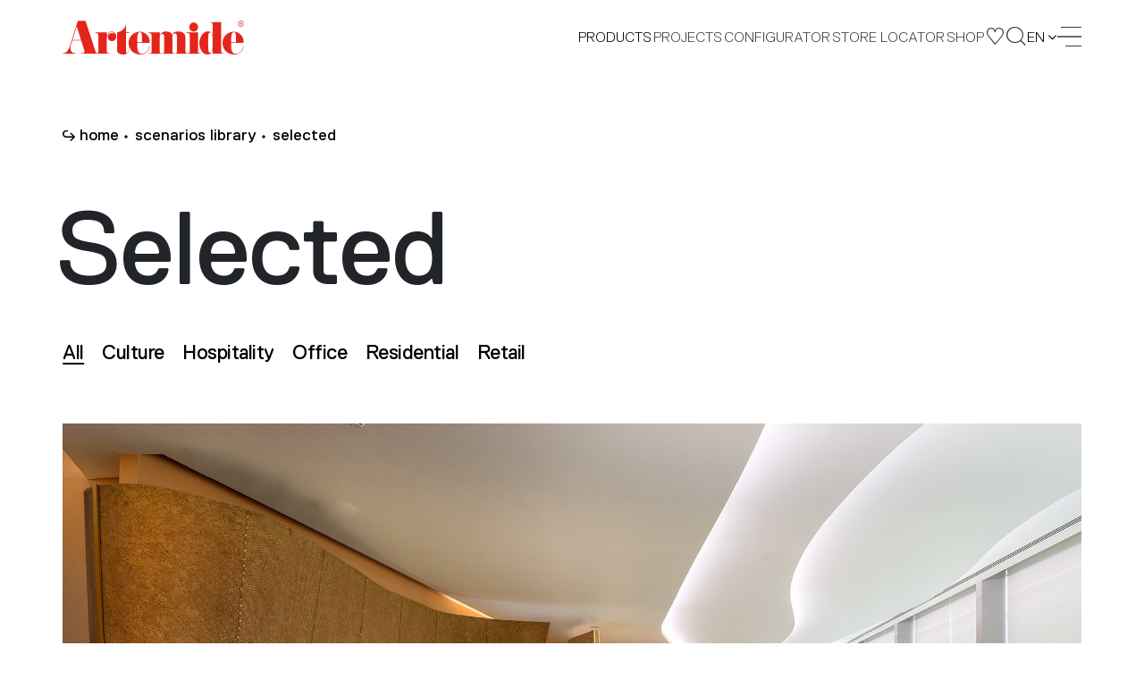

--- FILE ---
content_type: text/html;charset=UTF-8
request_url: https://www.artemide.com/en/scenarios/selected
body_size: 11208
content:
<!DOCTYPE html>
<html lang="en">
<head>
	<meta charset="utf-8"/>
	<link rel="stylesheet" type="text/css" href="/static/OwlCarousel2-2.2.1/dist/assets/owl.carousel.css" />
	
	
	<meta name="facebook-domain-verification" content="xpyi3n5oevzdmdt0v6bp8chw3l2ub8" />

    <meta name="creator" content="Studio Ghezzi - Ingegneria del Web - Milano, https://studio.ghezzi.net/">
    
	<meta http-equiv="X-UA-Compatible" content="IE=edge">
	<meta name="viewport" content="width=device-width, initial-scale=1, maximum-scale=2, minimum-scale=1, shrink-to-fit=no">
	<link rel="stylesheet" type="text/css" href="/static/bootstrap-4.3.1/css/bootstrap.min.css" />
	<link rel="stylesheet" type="text/css" href="/res-2013/css/artemide2.min.css" />
	<link rel="stylesheet" type="text/css" href="/res-2013/css/artemide2-additional.min.css" />
    
    
    <link rel="stylesheet" type="text/css" href="/res-2013/css/yada.min.css" />
    <!-- <link rel="stylesheet" type="text/css" th:href="@{|/res/css/artemide${@config.min}.css|}" /> -->
    <script src="/static/jquery-3.7.1.min.js"></script>
    <script src="/static/bcSwipe-master/jquery.bcSwipe.min.js"></script>
    
	<title>Artemide - Projects</title>
    
    <!-- Global site tag (gtag.js) - Google Analytics -->
	<script async src="https://www.googletagmanager.com/gtag/js?id=UA-9438537-3"></script>
	<script>
	  window.dataLayer = window.dataLayer || [];
	  function gtag(){window.dataLayer.push(arguments);}
	  gtag('js', new Date());
	  // gtag('config', 'UA-9438537-3');
	</script>

	
		<link rel="apple-touch-icon" sizes="180x180" href="/res-2013/favicon/apple-touch-icon.png">
		<link rel="icon" type="image/png" sizes="32x32" href="/res-2013/favicon/favicon-32x32.png">
		<link rel="icon" type="image/png" sizes="16x16" href="/res-2013/favicon/favicon-16x16.png">
		
		<link rel="manifest" href="/res-2013/favicon/manifest.json">
		<link rel="mask-icon" href="/res-2013/favicon/safari-pinned-tab.svg" color="#e3251b">
		<link rel="shortcut icon" href="/res-2013/favicon/favicon.ico">
		<meta name="theme-color" content="#ffffff">   
	 

</head>
<body class="amd alt-header projects">
	







<div id="amdCookieBanner" class="modal fade" tabindex="-1"  data-backdrop="static">
  <div class="modal-dialog modal-dialog-centered">
    <div class="modal-content dark">
      <div class="modal-header">
        <h5 class="modal-title">USE OF COOKIES</h5>
        <button id="cookieCloseIcon" class="home-newsletter__close icon-ics-light" data-dismiss="modal" aria-label="Close"></button>
      </div>
      <div class="modal-body">
        <p>We use cookies that are strictly necessary for the operation of our site. Setting third-party analytics and targeting cookies, to help us improve your experience on our site and collect useful information about you, is optional. We will not set these cookies unless you enable them. Use of this banner cookie will set a cookie on your device to allow us to remember your cookie usage preferences. 
<br><br>For more detailed information about the cookies we use, you can refer to our <a href="/en/privacy-policy#generalPolicy-collapseGeneralIntro">Cookie Policy</a>.</p>
        
		<div class="cookie-radio">
			<div class="radio2 smallSize">
				<input type="checkbox" name="necessary" checked disabled >
				<span></span>
			</div>
			<p>Strictly necessary & Technical cookies</p>
		</div>
		<p>Strictly necessary cookies enable the core functionality of our website. You can disable them by changing your browser settings, but this may affect the proper functioning of the website.</p>

		<div class="cookie-radio">
			<div class="radio2 smallSize">
				<input type="checkbox" name="targeting" >
				<span></span>
			</div>
			<p>Targeting cookies</p>
		</div>
		<p>We would like to set third-party targeting cookies to enable you to receive more targeted advertising by collecting and analyzing information about your interests.</p>

		<div class="buttonBar">
			<button id="cookieAcceptAll" type="button" class="btn2">
				<span>Accept all</span>
			</button>
			<button id="cookieSaveAndClose" type="button" class="btn2">
				<span>Save and close</span>
			</button>
		</div>        
        
      </div>
    </div>
  </div>
</div>

<script id="cookieScript">

/**
 * Dynamically loads scripts when tracking cookies have been accepted
*/
var gtagConfigured = false;
var notOptionalConfig = {
	// Docs: https://developers.google.com/tag-platform/devguides/privacy#privacy_and_consent_parameters
	'allow_google_signals': false,		// events sent from the tag will not be used for ads personalization and demographics and interests reports
	'allow_ad_personalization_signals': false,	// events sent from the tag will not be used for ads personalization, but they can still be used for demographics and interests reporting
	'restricted_data_processing': true,	// Google will limit how it uses the events sent from the tag
	'anonymize_ip': true,				// anonymize IP addresses for all events
	'ads_data_redaction': true
}
var optionalConfig = {
	'allow_google_signals': true,
	'allow_ad_personalization_signals': true,
	'restricted_data_processing': false,
	'anonymize_ip': false,
	'ads_data_redaction': false
}
var notOptionalConsent = {
	// Docs: https://developers.google.com/tag-platform/devguides/privacy#consent_mode
	'ad_storage': 'denied'
	// 'analytics_storage': 'denied'
}
var optionalConsent = {
	'ad_storage': 'granted'
	// 'analytics_storage': 'granted'
}

optionalCookiesAccepted = function(optional) {
	if (!optional) {
		//
		// No marketing features
		//
		if (window.yada) {
 			yada.deleteCookie("_gid", ".artemide.com");
			yada.deleteCookie("_ga", ".artemide.com");
			yada.deleteCookie("_ttp", ".artemide.com");
			yada.deleteCookie("_fbp", ".artemide.com");
			yada.deleteCookie("_shopify_y", ".artemide.com");
			yada.deleteCookie("_ga_XX5GCTQWFL", ".artemide.com");
			yada.deleteCookie("_y", ".artemide.com");
			yada.deleteCookie("_tt_enable_cookie", ".artemide.com");
			yada.deleteCookie("fbm_113150012436006", ".www.artemide.com");
			yada.deleteCookie("_gat_gtag_UA_9438537_3", ".artemide.com");
		}
		if (!gtagConfigured) {
			gtag('consent', 'default', notOptionalConsent);
			gtag('config', 'UA-9438537-3', notOptionalConfig);
			gtagConfigured = true;
			// console.log("No marketing configured")
		} else {
			gtag('consent', 'update', notOptionalConsent);
			gtag('set', notOptionalConfig);
			// console.log("No marketing set")
		}
	} else {
		//
		// All features
		//
		if (!gtagConfigured) {
			gtag('config', 'UA-9438537-3');
			gtagConfigured = true;
			// console.log("Marketing configured")
		} else {
			gtag('consent', 'update', optionalConsent);
			gtag('set', optionalConfig);
			// console.log("Marketing set")
		}
	}
	
}
 
var cookieBannerCookieName="amdcookiechoice";
var cookieValNecessary = "necessary";
var cookieValOptional = "optional";

// Settings based on previous choice
var optionalAccepted = document.cookie.indexOf(cookieBannerCookieName+"="+cookieValOptional)>=0;
optionalCookiesAccepted(optionalAccepted);

</script>

<script>

	$( document ).ready(function() {
		const cookieBannerHide = yada.hasPathVariable(location.href, "privacy-policy") || yada.hasUrlParameter(location.href, "seleniumTest");
		var currentCookieValue = yada.getCookie(cookieBannerCookieName);
		const cookieDurationDays = 365;
		
		$('#amdCookieBanner').one('show.bs.modal', function (event) {
			$("#amdCookieBanner .modal-header button").click(function(){
				// Close the modal with the X icon: keep the current choice if any, or set "necessary"
				currentCookieValue = yada.getCookie(cookieBannerCookieName);
				const valueWhenClosing = currentCookieValue==""?cookieValNecessary:currentCookieValue;
				yada.setCookie(cookieBannerCookieName, valueWhenClosing, cookieDurationDays);
			});
			
			$("#cookieAcceptAll").click(function(){
				yada.setCookie(cookieBannerCookieName, cookieValOptional, cookieDurationDays);
				$("#amdCookieBanner").modal("hide");
				optionalCookiesAccepted(true);
			});
			
			$("#cookieSaveAndClose, #cookieCloseIcon").click(function(){
				const optional = $("#amdCookieBanner input[name=targeting]").prop("checked")
				const valueWhenClosing = optional?cookieValOptional:cookieValNecessary;
				yada.setCookie(cookieBannerCookieName, valueWhenClosing, cookieDurationDays);
				$("#amdCookieBanner").modal("hide");
				optionalCookiesAccepted(optional);
			});
		});
		
		//$("#amdCookieBanner input[name=targeting]").change(function(){
		//	$("#cookieSaveAndClose").click();
		//});
		
		$('#amdCookieBanner').on('show.bs.modal', function (event) {
			currentCookieValue = yada.getCookie(cookieBannerCookieName);
			$("#amdCookieBanner input[name=targeting]").prop("checked", currentCookieValue==cookieValOptional);
		});
		
		$('#amdCookieBanner').on('hidden.bs.modal', function (event) {
			setTimeout(amd.showNewsletterBannerMaybe, 5000);
		});
		
		if (currentCookieValue=="" && !cookieBannerHide) {
			// No cookie has been set: show the modal
			$("#amdCookieBanner").modal("show");
		}
		
	});
	
</script>





<header class="header d-print-none jsHeader">
	<div class="skipBox top showOnFocus">
		<a href="#content" class="noLoader" aria-label="Quick navigation to content or pages" tabindex="0">Skip to main content</a>
	</div>
	<nav class="navbar jsNavbar fixed-top">
		<div class="container-home d-flex align-items-center justify-content-between ">
			<!-- <div th:if="${@amdSession.impersonificationActive}" class="yadaImpersonification">
				<div class="alert alert-danger" style="padding: 0px 15px 0px 15px; margin: 0px;">
					<a th:href="@{/depersonifica}">Impersonation On - CLOSE</a>
				</div>
			</div> -->
			<a class="navbar__brand icon-artemide" href="/en/">
				<span class="screen-reader-text">Artemide home page</span>
			</a>
			<div class="navbar__links d-flex align-items-center justify-content-end">
				<div id="products-menu" class="navbar__link navbar__languages navbar--links languages jsLang">
					<div class="languages__current">
						<span>Products</span>
					</div>
					<div class="languages__wrapper">
						<ul class="languages__dropdown">
							<li class="languages__option navbar__link">
								<a href="/en/products/artemidecollection">Novelties 2025</a>
							</li>
							<li class="languages__option navbar__link">
								<a href="/en/products/design">Design Collection</a> 
							</li>
							<li class="languages__option navbar__link">
								<a href="/en/products/indoor">Architectural Indoor</a>
							</li>
							<li class="languages__option navbar__link">
								<a href="/en/products/outdoor">Architectural Outdoor</a> <!-- </* th:text="#{Home.Title.Outdoor}" */-->
							</li>
							<li class="languages__option navbar__link">
								<a href="/en/products/integralis®">INTEGRALIS<sup>®</sup> Collection</a>
							</li>
							<li class="languages__option navbar__link">
								<a href="/en/scenarios">Scenarios' Library</a>
							</li>
						</ul>
					</div>
				</div>

				<a href="/en/projects" class="navbar__link navbar--links noLoader" aria-current="true">Projects</a>

				<a class="navbar__link navbar--tablet" href="/en/configurator">
					CONFIGURATOR
				</a>

				<a class="navbar__link navbar--links noLoader" href="/en/storelocator" aria-current="false">
					STORE LOCATOR
				</a>

				<a class="navbar__link navbar--tablet noLoader" href="https://onlinestore.artemide.com/" target="_blank" aria-current="false">
					SHOP
				</a>

				<a class="navbar__link navbar--tablet-only" href="/en/my/area" aria-current="false">
					MY AREA
				</a>

				<a class="navbar__button navbar--icon navbar--shop" href="https://onlinestore.artemide.com/" target="_blank" aria-label="Shop">
					<span class="icon-shop-icon"></span>
				</a>
				
				<a class="navbar__button navbar--myarea" href="/en/my/area" aria-label="My Area" aria-current="false">
					<span class="icon-favourites"></span>
				</a>
				
				<button class="navbar__button" data-toggle="modal" data-target="#searchModal" aria-label="Search">
					<span class="icon-search"></span>
				</button>

				<div id="language-menu" class="navbar__link navbar__languages languages jsLang" tabindex="0" aria-label="Language Menu">
					<div class="languages__current" aria-label="Current Language: English">
						<span>en</span>
						<i class="icon-arrow"></i>
					</div>
					<div class="languages__wrapper">
						<ul class="languages__dropdown" role="menu">
							
							<li class="languages__option navbar__link" style="letter-spacing: 3px" role="menuitem" tabindex="0">IT</li>
							<li class="languages__option navbar__link" role="menuitem" tabindex="0">FR</li>
							<li class="languages__option navbar__link" role="menuitem" tabindex="0">DE</li>
							<li class="languages__option navbar__link" role="menuitem" tabindex="0">ES</li>
						</ul>
					</div>
				</div>

				<button data-toggle="modal" data-target="#menuModal" aria-label="open menu" class="close navbar__burger burger" tabindex="0">
					<span></span>
					<span></span>
					<span></span>
					<span></span>
				</button>
			</div>
		</div>
	</nav>

	<div class="modal fade nav-modal" tabindex="-1" role="dialog" id="menuModal" data-backdrop="false" aria-hidden="true">
		<div class="menu fsmodal modal-dialog" role="document">
			<div class="modal-content fsmodal__content">
				<div class="container-home container2--nav">
					<div class="menu__nav menu-nav jsMenuNav" id="navAccordion">
						<div class="menu-nav__block navbar--inner">
							<a class="menu-nav__category jsCategory noLoader" href="#" data-target="#navProducts" aria-controls="navProducts" data-toggle="collapse" aria-expanded="false">Products</a>
							<nav class="menu-nav__submenu jsFontSubmenu collapse" id="navProducts" data-parent="#navAccordion">
								<a href="/en/products/artemidecollection">Novelties 2025</a>
								<a href="/en/products/design">Design Collection</a> 
								<a href="/en/products/indoor">Architectural Indoor</a>
								<a href="/en/products/outdoor">Architectural Outdoor</a> <!-- </* th:text="#{Home.Title.Outdoor}" */-->
								<a href="/en/products/integralis®">INTEGRALIS<sup>®</sup> Collection</a>
								<a href="/en/scenarios">Scenarios' Library</a>
							</nav>
						</div>

						<div class="menu-nav__block navbar--inner">
							<a class="menu-nav__category" href="/en/projects">Projects</a>
						</div>

						<div class="menu-nav__block">
							<a class="menu-nav__category jsCategory noLoader" href="#" data-target="#navCompany" aria-controls="navCompany" data-toggle="collapse" aria-expanded="false">Company</a>
							<nav class="menu-nav__submenu jsFontSubmenu collapse" id="navCompany" data-parent="#navAccordion">
								<a href="/en/company/identity">Identity</a>
								
								<a href="/en/company/identity#history">History</a> 
								<a href="/en/company/designers">Designers</a> 
								<a href="/en/company/awards">Awards</a>
							</nav>
						</div>

						<div class="menu-nav__block">
							<a class="menu-nav__category" href="/en/company/sustainability">Sustainability</a>
						</div>

						<div class="menu-nav__block">
							<a class="menu-nav__category" href="/en/journal">Artemide Journal</a>
						</div>

						<div class="menu-nav__block">
							<a class="menu-nav__category jsCategory noLoader" href="#"  data-target="#navDownload" aria-controls="navDownload" data-toggle="collapse" aria-expanded="false">Downloads</a>
							<nav class="menu-nav__submenu jsFontSubmen collapse" id="navDownload" data-parent="#navAccordion">
								<a href="/en/download#catalogues">Catalogues</a> 
								<a href="/en/download#publications">Publications</a> 
								<a href="/en/download#software">Software</a> 
								 
								<a href="http://cloud.artemide.com/" target="_blank">Cloud</a>
							</nav>
						</div>
					</div>
					
					<div class="menu__search d-none"></div>

					<div class="menu__footer">
						<ul class="menu__links">
							<li>
							<a href="/en/press">
								<span>Press Area</span>
							</a>
							</li>
							<li class="desktopHide">
								<a href="/en/storelocator">
									<span>Store Locator</span>
							</a>
							</li>
							<li>
							<a href="/en/dealersArea" id="menuDealersArea">
								<span>Dealers Area</span>
							</a>
							</li>
						</ul>
						</div>
					</div>
				</div>
			</div>
		</div>

	<div class="modal search fade" tabindex="-1" role="dialog" id="searchModal" data-backdrop="false" aria-hidden="true">
		<div class="search__wrap fsmodal modal-dialog" role="document">
			<div class="modal-content fsmodal__content fsmodal__content--search">
				<div class="container2 container2--searchClose">
					<button class="search-close" type="button" data-dismiss="modal" aria-label="Close">
						<i class="icon-ics"></i>
					</button>
				</div>
				<div class="container2 container2--nav">
					<form action="/en/search" method="get" class="search__form">
						<span class="search-span jsSearchSpan">Castore</span>
						<input aria-label="Search" class="search-input jsSearchInput" name="searchString" autocomplete="off" placeholder="Search" tabindex="0">
						<button class="search-arrow icon-arrow-regular" aria-label="Search"></button>
					</form>
				</div>
			</div>
		</div>
	</div>

	<script>

		// Accessibility
		$(document).ready(function() {
			$('.icon-plus').each(function() {
				$(this).attr('aria-label', $(this).prev('span').text());
				if (!$(this).attr('tabindex')) {
					$(this).attr('tabindex', '0');
				}
			});

			$('.amd-text-main, .result__phone.headquartersPhone, .projects-choice__title, .projects-choice__description').each(function() {
				if (!$(this).attr('tabindex')) {
					$(this).attr('tabindex', '0');
				}
			});

			$('table th, table td').each(function() {
				if (!$(this).attr('tabindex')) {
					$(this).attr('tabindex', '0');
				}
				$(this).attr('aria-label', $(this).text());
			});

			$('.btn2-tag input[type="checkbox"]').on('change', function() {
				let isChecked = $(this).is(':checked');
				let label = $(this).next('button').find('span').text();
				let stateLabel = isChecked ? 'checked' : 'not checked';
				$(this).next('button').attr('aria-label', label + ', ' + stateLabel);
			});

			$('#buttonCollapseText').on('click', function () {
				let $button = $(this);
				let targetSelector = $button.attr('data-target');
				let $target = $(targetSelector);

				// Toggle aria-expanded attribute
				let isExpanded = $button.attr('aria-expanded') === 'true';
				if (!isExpanded) {
					$target.find('p:not(:empty), h1, h2, article').attr('tabindex', '0');
				} else {
					$target.find('p:not(:empty), h1, h2, article').removeAttr('tabindex');
					// if not expanded, set tabindex to 0 only to the first element
					$target.find('p:not(:empty), h1, h2, article').first().attr('tabindex', '0')
				}
			});

			$('.container-home, .frame, .family-info__text, .family-info__title, .projects__title, .family-info__app-title, .family-info__app-text, .container2, .textarea2, .contacts__country, .locator-result-country')
					.each(function () {
						let $this = $(this);
						let $pTags = $this.find('p:not(:empty), h1, h2, article');
						if ($pTags.length > 0) {
							$pTags.each(function () {
								// Check if the <p> tag is not inside an .owl-item
								if ($(this).closest('.owl-item').length === 0) {
									let $ariaExpandedFalseParent = $(this).closest('.collapse[aria-expanded="false"]');
									if ($ariaExpandedFalseParent.length > 0) {
										// if not expanded, set tabindex to 0 only to the first element
										if ($(this).is($ariaExpandedFalseParent.find('p:not(:empty), h1, h2, article').first())) {
											$(this).attr('tabindex', '0');
										}
									} else {
										$(this).attr('tabindex', '0');
									}
								}
							});
						} else {
							$this.attr('tabindex', '0');
						}
					});
			function updateFilterAriaLabel($button) {
				let $checkbox = $button.closest('.subfamily-filter__button').find('input[type="checkbox"]');
				let isChecked = $checkbox.prop('checked');
				let buttonText = $button.find('span').text();
				$button.attr('aria-label', buttonText + ' Filter ' + (isChecked ? 'selected' : 'not selected'));
			}
			// Update aria-label on page load
			let subfamilyFilter = $('.subfamily-filter__button button')
			subfamilyFilter.each(function() {
				updateFilterAriaLabel($(this));
			});
			// Update aria-label on keydown
			subfamilyFilter.on('keydown', function(e){
				if (e.key === 'Enter' || e.keyCode === 13) {
					e.preventDefault();
					let $checkbox = $(this).closest('.subfamily-filter__button').find('input[type="checkbox"]');
					let isChecked = !$checkbox.prop('checked');
					$checkbox.prop('checked', isChecked).attr('aria-checked', isChecked);
					updateFilterAriaLabel($(this));
				}
			});
		});

		// Accessibility - Borders for focus on elements
		$(document).on('mousedown', function() {
			$('.header .navbar__button, .history-timeline-prev.arrow-next, .history-timeline-next.arrow-next, .text-plus-icon.icon-plus, .header .navbar__burger, .footer__buttons .btn2--footer, .btn2, .input2, .textarea2, .search-close, .icon-link.shareButton, .icolink.shareButton, .icon-link.downloadFile, .icolink.saveProject, .icon-link.chekBoxFocus').addClass('no-outline');
		});

		$(document).on('keydown', function(e) {
			if (e.key === 'Tab') {
				$('.header .navbar__button, .history-timeline-prev.arrow-next, .history-timeline-next.arrow-next, .text-plus-icon.icon-plus, .header .navbar__burger, .footer__buttons .btn2--footer, .btn2, .input2, .textarea2, .search-close, .icon-link.shareButton, .icolink.shareButton, .icon-link.downloadFile, .icolink.saveProject, .icon-link.chekBoxFocus').removeClass('no-outline');
			}
		});


		// Language Selector
		$('.jsLang').on('click', function() {
			$('.jsLang').not(this).removeClass('open');
			$(this).toggleClass('open');
		});

		$('.jsLang').on('mouseenter focusin', function() {
			$('.jsLang').removeClass('open');

			if ( $(window).width() > 1024 ) {
				$(this).addClass('hover');
			}
		});
		$('.jsLang').on('focus', function() {
			if ( $(window).width() > 1024 ) {
				$("li:first-child", $(this)).focus();
			}
		});

		$('.jsLang').on('mouseleave', function() {
			$(this).removeClass('hover');
		});
		// This prevents product/language menu navigation while the black menu is open
		// $('.jsLang').on('focusout', function() {
		//	$(this).removeClass('hover');
		//});
		// Workaround
		$('.navbar__links>.navbar__link:not(.jsLang), .navbar__brand, .navbar__button, .navbar__burger').on('focus', function() {
			$('.jsLang').removeClass('hover');
		});

		// Menu Modal
		$('#menuModal').on('hidden.bs.modal', function (e) {
			$('body').removeClass('menu-open');
			$('.jsNavbar').removeClass('inside-menu');
		})

		$('#menuModal').on('show.bs.modal', function (e) {
			$('body').addClass('menu-open');
			$('.jsNavbar').addClass('inside-menu');
		})

		// Nav Collapse
		$('.jsMenuNav').on('show.bs.collapse', function() {
			$(this).attr("style", "margin-top: 7vh");
		});

		$('.jsMenuNav').on('hidden.bs.collapse', function() {
			let cl = $(this).find(".jsCategory[aria-expanded=true]").length;
			
			if ( !cl ) {
				$(this).attr("style", "");
			}
		});

		// Search Modal
		$('#searchModal').on('show.bs.modal', function (e) {
			setTimeout(function() {
				resizeInput();
				$('.jsSearchInput').fadeIn()
			}, 0);

			setTimeout(function() {
				$('.jsSearchInput').focus();
			}, 400);
		}) 

		function resizeInput() {
			let span = $(".jsSearchSpan");
			let input = $(".jsSearchInput");
			
			span.text(input.val());

			input.addClass('active');

			if (!input.val().length) {
				// Returns to default state in case of last character deleted.
				input.removeClass('active');
				span.text(input.attr('placeholder'));
			}

			input.css("width", span.width() + "px");
		}

		$('.jsSearchInput').on("input", resizeInput);

		$(document).resize(function() {
			resizeInput;
		});

	</script>

</header>
	
	<div id="content"></div>

	
	<section class="projects__container">
		<div class="container2">
			
	
	<nav class="projects__breadcrumbs breadcrumbs4 d-none d-md-flex"
		 aria-label="Breadcrumb">
		
			<a class="breadcrumbs4__segment" href="/en/"
			   tabindex="0" aria-current="false">home</a>
			
		
			<a class="breadcrumbs4__segment" href="/en/scenarios"
			   tabindex="0" aria-current="false">scenarios library</a>
			
		
			<a class="breadcrumbs4__segment" href="/en/scenarios/selected"
			   tabindex="0" aria-current="true">selected</a>
			
		
		
	</nav>



			
			
			
			<h1  class="projects__title indented-title">Selected</h1>
			
			<section class="projects__tags projects__tags--with-buttons">
				<p class="screen-reader-text">Filter By Category</p>
				<div class="category-tags">
					
					
					<a class="category-tags__link  isActive" href="/en/scenarios/chosen?bespoken=false&amp;sartorial=false&amp;selected=true"
					aria-current="true"
					tabindex="0">All</a>
					
					
						<!-- <a th:if="${scenarios!=true}" class="category-tags__link " th:classappend="${(tagName==tag)==true?'isActive':''}"  
						th:href="@{${'/projects/'+tag}}"
						th:text="${tag}">Office</a> -->
						
						<a class="category-tags__link" aria-current="false"
						href="/en/projects/Culture?tagName=&amp;bespoken=false&amp;sartorial=false&amp;selected=true"
						tabindex="0">Culture</a>
					
						<!-- <a th:if="${scenarios!=true}" class="category-tags__link " th:classappend="${(tagName==tag)==true?'isActive':''}"  
						th:href="@{${'/projects/'+tag}}"
						th:text="${tag}">Office</a> -->
						
						<a class="category-tags__link" aria-current="false"
						href="/en/projects/Hospitality?tagName=&amp;bespoken=false&amp;sartorial=false&amp;selected=true"
						tabindex="0">Hospitality</a>
					
						<!-- <a th:if="${scenarios!=true}" class="category-tags__link " th:classappend="${(tagName==tag)==true?'isActive':''}"  
						th:href="@{${'/projects/'+tag}}"
						th:text="${tag}">Office</a> -->
						
						<a class="category-tags__link" aria-current="false"
						href="/en/projects/Office?tagName=&amp;bespoken=false&amp;sartorial=false&amp;selected=true"
						tabindex="0">Office</a>
					
						<!-- <a th:if="${scenarios!=true}" class="category-tags__link " th:classappend="${(tagName==tag)==true?'isActive':''}"  
						th:href="@{${'/projects/'+tag}}"
						th:text="${tag}">Office</a> -->
						
						<a class="category-tags__link" aria-current="false"
						href="/en/projects/Residential?tagName=&amp;bespoken=false&amp;sartorial=false&amp;selected=true"
						tabindex="0">Residential</a>
					
						<!-- <a th:if="${scenarios!=true}" class="category-tags__link " th:classappend="${(tagName==tag)==true?'isActive':''}"  
						th:href="@{${'/projects/'+tag}}"
						th:text="${tag}">Office</a> -->
						
						<a class="category-tags__link" aria-current="false"
						href="/en/projects/Retail?tagName=&amp;bespoken=false&amp;sartorial=false&amp;selected=true"
						tabindex="0">Retail</a>
					
				</div>
				
			</section>
			
			
			<div class="projects__catalog">
				<div class="projects__catalog-row">
					<a href="/en/projects/52/aeroport-platov-business-lounge?tagName=&amp;bespoken=false&amp;sartorial=false&amp;selected=true"
						class="single-project wow" data-wow-duration="800ms"
						tabindex="0">
						<picture class="single-project__image">
							 <source media="(max-width: 767px)" srcset="/contents/immagini/projects/1920x975_969_1708c42fb10_768.jpg">
					  		 <img loading="lazy" src="/contents/immagini/projects/1920x975_969_1708c42fa68_1920.jpg">
					  		 
						</picture>
						<div class="single-project__content">
							<p class="single-project__name">Aeroport Platov Business Lounge</p>
							
							<!-- <p th:if="${bigImage!=true}" class="single-project__name" th:text="${project.localTitlePartTwo}">
								Pink Lobster
							</p> -->
							<p class="single-project__location">Rostov on Don, Russia</p>
						</div>
					</a>
					
				</div>
				
				
					<div class="projects__catalog-row">
						
							<a href="/en/projects/50/hard-rock-hotel?tagName=&amp;bespoken=false&amp;sartorial=false&amp;selected=true"
						class="single-project wow" data-wow-duration="800ms"
						tabindex="0">
						<picture class="single-project__image">
							 
					  		 
					  		 <img loading="lazy" src="/contents/immagini/projects/960_951_17087133797_960_951_170e3273c89_960.jpg">
						</picture>
						<div class="single-project__content">
							
							<p class="single-project__name">Hard Rock Hotel</p>
							<!-- <p th:if="${bigImage!=true}" class="single-project__name" th:text="${project.localTitlePartTwo}">
								Pink Lobster
							</p> -->
							<p class="single-project__location">Tenerife, Spain</p>
						</div>
					</a>
						
						
							<a href="/en/projects/44/showroom-pretto-wonderful?tagName=&amp;bespoken=false&amp;sartorial=false&amp;selected=true"
						class="single-project wow" data-wow-duration="800ms"
						tabindex="0">
						<picture class="single-project__image">
							 
					  		 
					  		 <img loading="lazy" src="/contents/immagini/projects/960_908_17081ec385f_960_908_170e3901aab_960.jpg">
						</picture>
						<div class="single-project__content">
							
							<p class="single-project__name">Showroom Pretto Wonderful</p>
							<!-- <p th:if="${bigImage!=true}" class="single-project__name" th:text="${project.localTitlePartTwo}">
								Pink Lobster
							</p> -->
							<p class="single-project__location">Krasnodar, Russia</p>
						</div>
					</a>
						
					</div>				
					<div class="projects__catalog-row">
						
							<a href="/en/projects/47/private-house?tagName=&amp;bespoken=false&amp;sartorial=false&amp;selected=true"
						class="single-project wow" data-wow-duration="800ms"
						tabindex="0">
						<picture class="single-project__image">
							 
					  		 
					  		 <img loading="lazy" src="/contents/immagini/projects/960_926_17082ad01d3_960_926_170e39233c2_960.jpg">
						</picture>
						<div class="single-project__content">
							
							<p class="single-project__name">Private House </p>
							<!-- <p th:if="${bigImage!=true}" class="single-project__name" th:text="${project.localTitlePartTwo}">
								Pink Lobster
							</p> -->
							<p class="single-project__location">Copenaghen, Denmark</p>
						</div>
					</a>
						
						
							<a href="/en/projects/51/campus-desjardins?tagName=&amp;bespoken=false&amp;sartorial=false&amp;selected=true"
						class="single-project wow" data-wow-duration="800ms"
						tabindex="0">
						<picture class="single-project__image">
							 
					  		 
					  		 <img loading="lazy" src="/contents/immagini/projects/960_962_1708b2b8358_960.jpg">
						</picture>
						<div class="single-project__content">
							
							<p class="single-project__name">Campus Desjardins</p>
							<!-- <p th:if="${bigImage!=true}" class="single-project__name" th:text="${project.localTitlePartTwo}">
								Pink Lobster
							</p> -->
							<p class="single-project__location">Lévis, Canada</p>
						</div>
					</a>
						
					</div>				
					<div class="projects__catalog-row">
						<a href="/en/projects/49/hilton-hotel?tagName=&amp;bespoken=false&amp;sartorial=false&amp;selected=true"
						class="single-project wow" data-wow-duration="800ms"
						tabindex="0">
						<picture class="single-project__image">
							 <source media="(max-width: 767px)" srcset="/contents/immagini/projects/1920x975_941_170865ee7c2_768.jpg">
					  		 <img loading="lazy" src="/contents/immagini/projects/1920x975_941_170865ee717_1920.jpg">
					  		 
						</picture>
						<div class="single-project__content">
							<p class="single-project__name">Hilton Hotel</p>
							
							<!-- <p th:if="${bigImage!=true}" class="single-project__name" th:text="${project.localTitlePartTwo}">
								Pink Lobster
							</p> -->
							<p class="single-project__location">Podgorica, Montenegro</p>
						</div>
					</a>
					</div>				
				
					<span id="loadMoreProjectsHere" class="projects__catalog-more">
						<!-- <a th:if="${scenarios!=true}" th:href="@{/projects/loadMore(tagName=${tagName},page=${nextPage},size=${pageSize})}"
							class="btn2 btn2--more yadaAjax loadMoreButton" data-yadaSuccessHandler="loadMoreResultHandler">
							<span th:text="#{Projects.Allprojectspage.Loadmore}">Altro</span>
							<i class="icon-arrow_down_strong"></i>
						</a> -->
						
						<!-- Bottone per caricare altri scenarios -->
						<a href="/en/projects/loadMore?tagName=&amp;page=1&amp;size=6&amp;bespoken=false&amp;sartorial=false&amp;selected=true"
							class="btn2 btn2--more yadaAjax yadaNoLoader loadMoreButton" data-yadaSuccessHandler="loadMoreResultHandler" tabindex="0">
							<span>Load more</span>
							<i class="icon-arrow_down_strong"></i>
						</a>
					</span>
				
			</div> <!-- END .projects__catalog -->
		</div> <!-- END .container2 -->
	</section>
	
	


	<footer id="footer2">
		<div class="footer dark-scheme d-print-none">
			<section class="container2 container2--footer footer__wrapper">
				<div class="footer__letter" aria-controls="footer2" >
					<i class="icon-a-punto "></i>
				</div>

				<div class="d-flex flex-column flex-md-row footer__content justify-content-between align-items-md-end align-items-lg-start">
					<div class="footer__copyright">
						&copy; <span>2026</span>
						Artemide S.p.A. – All Rights Reserved
						<br/>
						TVA (IT)00846890150
					</div>
					<div class="footer__social text-md-right">
						<p class="footer__title">Follow Us</p>
						<div class="footer__social-links d-flex justify-content-between">
							<a href="#wechatModal" data-toggle="modal" class="yadaNoLoader">
								<i class="icon-wechat-social-network"></i>
								<span class="screen-reader-text">Go to our WeChat page</span>
							</a>
							<a href="https://www.facebook.com/ArtemideGroup" target="_blank" aria-label="Go to our Facebook page" tabindex="0">
								<i class="icon-facebook-social-network"></i>
								<span class="screen-reader-text">Go to our Facebook page</span>
							</a>
							<a href="https://x.com/artemide" target="_blank" aria-label="Go to our X page" tabindex="0">
								<i class="icon-twitter-social-network"></i>
								<span class="screen-reader-text">Go to our X page</span>
							</a>
							<a href="http://www.instagram.com/artemide_lighting" target="_blank" aria-label="Go to our Instagram page" tabindex="0">
								<i class="icon-instagram-social-network"></i>
								<span class="screen-reader-text">Go to our Instagram page</span>
							</a>
							<a href="http://pinterest.com/artemideworld/" target="_blank" aria-label="Go to our Pinterest page" tabindex="0">
								<i class="icon-pinterest-social-network"></i>
								<span class="screen-reader-text">Go to our Pinterest page</span>
							</a>
							<a href="https://www.linkedin.com/company/artemide" target="_blank" aria-label="Go to our Linkedin page" tabindex="0">
								<i class="icon-linkedin-social-network"></i>
								<span class="screen-reader-text">Go to our Linkedin page</span>
							</a>
							<a href="https://www.youtube.com/user/ArtemideVideoChannel" target="_blank" aria-label="Go to our YouTube page" tabindex="0">
								<i class="icon-youtube-social-network"></i>
								<span class="screen-reader-text">Go to our YouTube page</span>
							</a>
						</div>
					</div>
				</div>
				
				<div class="modal" id="wechatModal" tabindex="-1">
				  <div class="modal-dialog modal-dialog-centered">
				    <div class="modal-content">
				      <div class="modal-header">
				        <button type="button" class="close" data-dismiss="modal" aria-hidden="true"><i class="icon-ics"></i></button>
				      </div>
				      <div class="modal-body">
						<p>Scan the QR code or search Artemide Lighting on WeChat</p>
				        <img class="img-fluid" src="/res-2013/images/wechatCode.png">
				      </div>
				    </div>
				  </div>
				</div>				

				<div class="footer__buttons d-flex flex-column flex-lg-row justify-content-between">
					<div class="footer__button">
						<p class="footer__title">Newsletter</p>
						<a type="button" class="btn2 btn2--footer" href="/en/newsletter" aria-label="Newsletter" tabindex="0">
							<span>Subscribe</span>
							<i class="icon-newsletter"></i>
						</a>
					</div>
					<div class="footer__button d-flex flex-column">
						<p class="footer__title">Store Locator</p>
						<a class="btn2 btn2--footer" href="/en/storelocator" aria-label="Store Locator" tabindex="0">
							<span>Find our stores</span>
							<i class="icon-newsletter"></i>
						</a>
					</div>
					<div class="footer__button d-flex flex-column">
						<p class="footer__title">North America</p>
						<a class="btn2 btn2--footer" href="https://www.artemide.net/en/" target="_blank" aria-label="North America" tabindex="0">
							<span>Visit website</span>
							<i class="icon-newsletter"></i>
						</a>
					</div>
				</div>
				
				<div class="footer__links d-flex flex-column flex-md-row justify-content-start justify-content-md-center justify-content-lg-between flex-wrap">
					<a class="footer__link" href="http://cloud.artemide.com/" target="_blank" tabindex="0">Cloud</a>
					<a class="footer__link" href="/en/jobs" tabindex="0">Jobs</a>
					<a class="footer__link" href="/en/contact-us" tabindex="0">Contact us</a>
					
					<a class="footer__link" href="http://cloud.artemide.com/5-years-warranty" target="_blank" tabindex="0">5 Years Warranty</a>
					<a class="footer__link" href="/en/code-of-ethics" tabindex="0">Code of Ethics</a>
					<a class="footer__link" href="/en/privacy-policy" tabindex="0">Privacy Policy</a>
					<a class="footer__link" href="/en/terms-and-conditions" tabindex="0">Terms and Conditions</a>
					<a class="footer__link" href="/en/accessibility" tabindex="0">ACCESSIBILITY</a>
					<a class="footer__link" href="/en/whistleblowing" tabindex="0">Whistleblowing</a>
				</div>
			</section>
		</div>
	</footer>




	<div id="yada-confirm">
	<div class="modal fade" tabindex="-1" role="dialog" aria-hidden="true">
	    <div class="modal-dialog yadaConfirm">
	        <div class="modal-content">

		      <div class="modal-header">
		      	<span class="modal-title confirm-title"></span>
				<button type="button" class="close" data-dismiss="modal" aria-hidden="true"><i class="icon-ics"></i></button>
			  </div>
			  
	            <div class="modal-body">
	                <p  class="panel-body">Please confirm</p>
				</div>
				
	            <div class="modal-footer">
					<button type="button" class="btn2 btn2--modal okButton" data-dismiss="modal">Ok</button>
	                
	            </div>
			</div>
	        
      		
	        
	    </div>
	</div>
</div>


<div class="loader"></div>
<div class="loader loaderSpinner"></div>
	<script src="/static/bootstrap-4.3.1/js/bootstrap.bundle.min.js"></script>
	<script src="/static/device.min.js"></script>
	<script src="/res-2013/js/yada.min.js"></script>
	
	
    <script src="/res-2013/js/artemide.min.js"></script>


	
	<div class="modal fade" role="dialog" id="yada-notification">
	  <div class="modal-dialog yadaNotify">

		
		

		
		<div class="modal-content">

			<div class="modal-header">
				<p class="modal-title"></p>
				<button type="button" class="close" data-dismiss="modal" aria-hidden="true"><i class="icon-ics"></i></button>
			</div>

			<div class="modal-body">
				<p class="panel-body"></p>
			</div>

			<div class="modal-footer">
				<button type="button" class="btn2 btn2--modal" data-dismiss="modal">OK</button>
			</div>
		</div>
	    
	    

		

		

		
	  
	  </div><!-- /.modal-dialog -->
	</div>
	
	
	<script>
/*<![CDATA[*/

window.yada = window.yada || {};
yada.messages = yada.messages || {};

{
	let title, message;
	
	title = "";
	message = "";
	if (title!="" && message!="") {
		yada.messages.connectionError = {
			title:   title,
			message: message
		};
	}
	
	title = "";
	message = "";
	if (title!="" && message!="") {
	    yada.messages.forbiddenError = {
	        title:   title,
	        message: message
	    };
	}
	
	title = "";
	message = "";
	if (title!="" && message!="") {
		yada.messages.notfoundError = {
			title:   title,
			message: message
		};
	}
	
	title = "";
	message = "";
	if (title!="" && message!="") {
		yada.messages.serverError = {
			title:   title,
			message: message
		};
	}
	
	title = "";
	message = "";
	if (title!="" && message!="") {
		yada.messages.confirmButtons = {
			ok:     title,
			cancel: message
		};
	}
	
	title = "File Upload Error";
	message = "Only one file can be uploaded at a time";
	if (title!="" && message!="") {
		yada.messages.singleFileOnly = {
			title:   title,
			message: message
		};
	}
	
	title = "File Upload Error";
	message = "Invalid file type";
	if (title!="" && message!="") {
		yada.messages.uploadAccept = {
			title:   title,
			message: message
		};
	}
}
/*]]>*/
</script>
	<script>
/*<![CDATA[*/
// This file is needed to use the legacy message.properties keys (the new ones start with "yadajs.").
// Must be included AFTER the yada equivalent file

if (window.yada==null) {
	console.error("amdMessageProperties.html must be included after /yada/messagesProperties.html");
	// Keep going anyway
}
window.yada = window.yada || {};
yada.messages = yada.messages || {};

yada.messages.connectionError = {
	title:   "Connection Error",
	message: "Your browser could not connect to our server: please try again later"
};
yada.messages.confirmButtons = {
	ok:     "Ok",
	cancel: "Cancel"
};
/*]]>*/
</script>
	
	<script type="text/javascript">
		//<![CDATA[
			yada.devMode = false;
			yada.baseUrl = "\/en\/";
			yada.resourceDir = "res-2013";
	

			amd.totConfigurations = 0;

			
			$('a').not('.yadaHelpButton').not('.noLoader').not('.yadaNoLoader').not('[data-yadaconfirm]').not('[target=_blank]').not('.AHRP_subj').not('.AHRP_self').not('[data-toggle="collapse"]').click(yada.loaderOn);
			$('form').not('.noLoader').not('.yadaNoLoader').not('[data-yadaconfirm]').not('[target=_blank]').submit(function(event) {
				try {
					const originalEvent = event.originalEvent;
					if (!$(event?.submitter).hasClass('yadaNoLoader') && !$(originalEvent?.submitter).hasClass('yadaNoLoader')) {
						yada.loaderOn();
					}
				} catch (e) {
					console.error("Ignoring: " + e);
                    yada.loaderOn();
                }
			});
			
			window.amdResUrl="\/res-2013";
			window.amdLang = "en";

			amd.enableSharing();
			
			const images = document.getElementsByTagName("img");
			for (let i = 0; i < images.length; i++) {
				if (!images[i].hasAttribute("alt")) {
					images[i].setAttribute("alt", "");
				}
			}
			
		//]]>
	</script>
	
	
	
	<span class="yadafullPage"></span>
	



	
	<!-- WOW Animation -->
		<link rel="stylesheet" type="text/css" href="/static/animate.css/animate.css" />
		<script src="/static/wow/wow-231013.js"></script>
	<!-- END WOW Animation -->

	<script>
	//<![CDATA[
		$("#selectedProductsButton").click(function() {
			location.href = "\/en\/scenarios\/selectedProducts";
	    });
	    
		amd.loadMoreRegisterAnimation();
		amd.autoclickLoadMore($('.loadMoreButton'));
		
        function loadMoreResultHandler(responseText, $responseHtml, link) {
			// Inserts the loaded elements and the new loadmore button
            $("#loadMoreProjectsHere").replaceWith($responseHtml.children());
            
            amd.loadMoreRegisterAnimation();
            amd.autoclickLoadMore($('.loadMoreButton'));
        }
	//]]>
	</script>
</body>
</html>